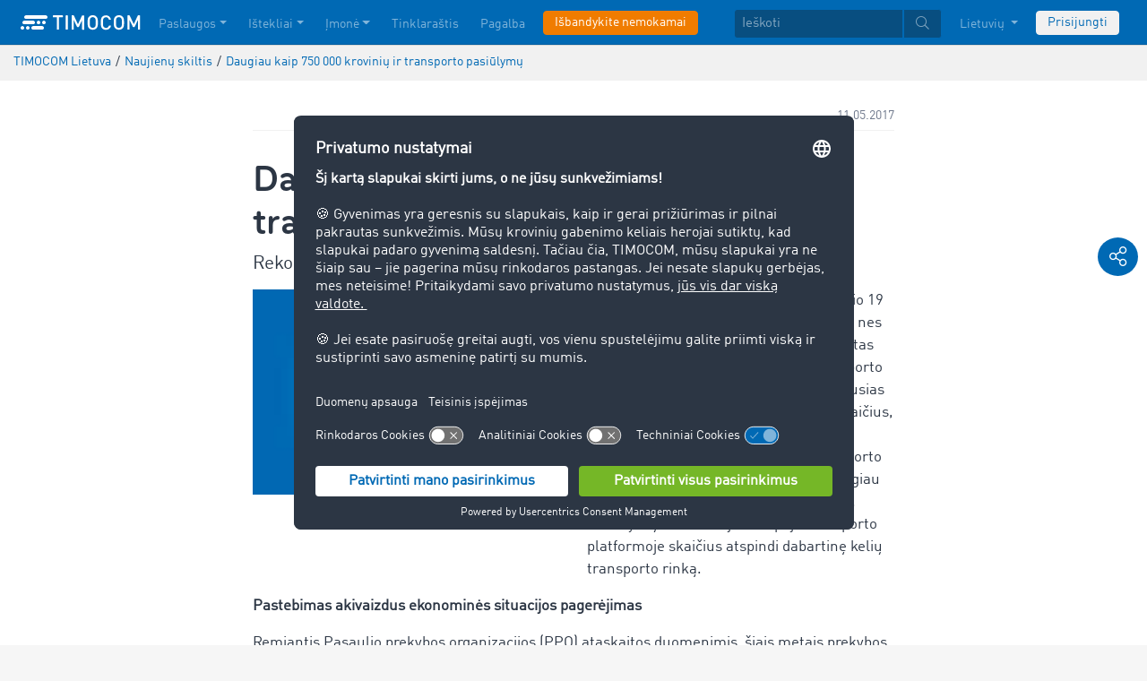

--- FILE ---
content_type: text/html;charset=UTF-8
request_url: https://www.timocom.lt/naujien%C5%B3-skiltis/daugiau-kaip-750-000-krovini%C5%B3-ir-transporto-pasi%C5%ABlym%C5%B3-389122
body_size: 8328
content:

<!DOCTYPE html>
<html class="no-js" lang="lt-LT" dir="ltr"    >
<head >
<meta charset="UTF-8">
<!-- Kameleoon script start -->
<script type="text/javascript">
window.kameleoonQueue = window.kameleoonQueue || [];
</script>
<script type="text/javascript" id="kameleoon-script" fetchpriority="high" src="//0h4yulu385.kameleoon.eu/kameleoon.js" async></script>
<!-- Kameleoon script end -->
<meta name="robots" content="index,follow"><title >Daugiau kaip 750 000 krovinių ir transporto pasiūlymų </title>
<meta name="description" content="Istorinis rekordas – TimoCom transporto platformoje daugiau kaip 750 000 krovinių ir transporto pasiūlymų atspindi ekonomikos augimą"> <meta name="viewport" content="width=device-width, initial-scale=1">
<link rel="apple-touch-icon" sizes="144x144" href="https://timcdnprd.azureedge.net/resource/crblob/452554/6cfb2a5e9a8a478704137a2dc6e149fd/apple-touch-icon-144-png-data.png">
<link rel="apple-touch-icon" sizes="114x114" href="https://timcdnprd.azureedge.net/resource/crblob/452552/1497b6cc6ba1c3248f48ab088158540e/apple-touch-icon-114-png-data.png">
<link rel="apple-touch-icon" sizes="72x72" href="https://timcdnprd.azureedge.net/resource/crblob/452558/1f76b55164faca3d18c1cf54b3f38d4f/apple-touch-icon-72-png-data.png">
<link rel="shortcut icon" href="https://timcdnprd.azureedge.net/resource/crblob/452560/bd45fdaa3208f159b15eb612ae535243/favicon-ico-data.ico" /> <link rel="canonical" href="https://www.timocom.lt/naujien%C5%B3-skiltis/daugiau-kaip-750-000-krovini%C5%B3-ir-transporto-pasi%C5%ABlym%C5%B3-389122">
<link rel="alternate" hreflang="lt-LT" href="https://www.timocom.lt/naujien%C5%B3-skiltis/daugiau-kaip-750-000-krovini%C5%B3-ir-transporto-pasi%C5%ABlym%C5%B3-389122" title="lietuvių (Lietuva) | Lithuanian (Lithuania)">
<link rel="preconnect" href="https://timcdnprd.azureedge.net">
<link rel="preload" href="https://timcdnprd.azureedge.net/resource/themes/timocom/css/timocom-72-45.css" as="style">
<link rel="preload" href="https://timcdnprd.azureedge.net/resource/crblob/38/ced2ccc7e7020308e0b4a558100f0a8e/dinwebpro-woff2-data.woff2" as="font" type="font/woff2" crossorigin="anonymous">
<link rel="preload" href="https://timcdnprd.azureedge.net/resource/crblob/56/91742545f675e52cbb309d026cb371a7/tciconset-solid-woff2-data.woff2" as="font" type="font/woff2" crossorigin="anonymous">
<link rel="preload" href="https://timcdnprd.azureedge.net/resource/crblob/18/ab317d5947ec270f06170d178e36543b/bouba-round-medium-woff2-data.woff2" as="font" type="font/woff2" crossorigin="anonymous">
<link rel="preload" href="https://timcdnprd.azureedge.net/resource/crblob/44/6ba7704c02023cb6cfae1a4e5811c4eb/tciconset-brands-woff2-data.woff2" as="font" type="font/woff2" crossorigin="anonymous">
<link rel="preload" href="https://timcdnprd.azureedge.net/resource/crblob/50/8499a6afb5aedc2ebafc3ba93a1de0a0/tciconset-light-woff2-data.woff2" as="font" type="font/woff2" crossorigin="anonymous">
<link href="https://timcdnprd.azureedge.net/resource/themes/timocom/css/timocom-72-45.css" rel="stylesheet" >
<meta property="og:title" content="Daugiau kaip 750 000 krovinių ir transporto pasiūlymų " />
<meta property="og:description" content="Istorinis rekordas – TimoCom transporto platformoje daugiau kaip 750 000 krovinių ir transporto pasiūlymų atspindi ekonomikos augimą" />
<meta property="og:type" content="article" />
<meta property="og:url" content="https://www.timocom.lt/naujien%C5%B3-skiltis/daugiau-kaip-750-000-krovini%C5%B3-ir-transporto-pasi%C5%ABlym%C5%B3-389122"/><meta property="og:image" content="https://timcdnprd.azureedge.net/resource/blob/389118/8016a319de5f2e12469c4cc64877bf7c/daugiau-kaip-750-000-krovini%C5%B3-ir-transporto-pasi%C5%ABlym%C5%B3-data.jpg" />
<meta property="og:site_name" content="TIMOCOM" /><meta name="twitter:title" content="Daugiau kaip 750 000 krovinių ir transporto pasiūlymų " />
<meta name="twitter:description" content="Istorinis rekordas – TimoCom transporto platformoje daugiau kaip 750 000 krovinių ir transporto pasiūlymų atspindi ekonomikos augimą" />
<meta name="twitter:site" content="TIMOCOM" />
<meta name="twitter:image:src" content="https://timcdnprd.azureedge.net/resource/blob/389118/8016a319de5f2e12469c4cc64877bf7c/daugiau-kaip-750-000-krovini%C5%B3-ir-transporto-pasi%C5%ABlym%C5%B3-data.jpg" />
<meta name="twitter:card" content="summary_large_image" />
<link rel="preconnect" href="https://app.usercentrics.eu">
<script id="usercentrics-cmp" data-settings-id="aGs-woxRS"
src="https://app.usercentrics.eu/browser-ui/latest/loader.js" data-language="lt"
async></script>
<meta name="cif_content_id" content="389122">
<script>document.documentElement.className = document.documentElement.className.replace(/no-js/g, "js");</script>
<script type="application/ld+json">
{"legalName":"TIMOCOM GmbH","foundingDate":1997,"address":{"postalCode":"40699","addressRegion":null,"streetAddress":"Timocom Platz 1","addressLocality":"Erkrath-Düsseldorf","addressCountry":{"name":"Germany","@type":"Country"},"@type":"PostalAddress"},"contactPoint":[{"telephone":"+48 71 737 26 40","contactType":"customer service","areaServed":"LT","email":"info.lt@timocom.com","availableLanguage":["lt"],"@type":"ContactPoint"}],"@type":"Organization","name":"TIMOCOM","logo":"https://timcdnprd.azureedge.net/resource/blob/381712/b22177cf81158b89f9db2fd04dc40564/logo-timocom-corporation-blue-all-data.svg","@context":"https://schema.org","url":"https://www.timocom.lt","sameAs":["https://www.wikidata.org/wiki/Q263113","https://de.wikipedia.org/wiki/Timocom","https://www.facebook.com/timocom?brandloc=DISABLE","https://www.youtube.com/user/TIMOCOM","https://www.xing.com/company/timocom","https://www.linkedin.com/company/timocom-gmbh/","https://twitter.com/TIMOCOM","https://instagram.com/timocom"]}
</script>
<!-- Google Tag Manager -->
<script type="text/javascript">
window.dataLayer = window.dataLayer || [];
function gtag() {
dataLayer.push(arguments);
}
gtag("consent", "default", {
ad_user_data: "denied",
ad_personalization: "denied",
ad_storage: "denied",
analytics_storage: "denied",
wait_for_update: 2000 // milliseconds to wait for update
});
gtag("set", "ads_data_redaction", true);
(function(w, d, s, l, i) {
w[l] = w[l] || [];
w[l].push({
'gtm.start': new Date().getTime(),
event: 'gtm.js'
});
var f = d.getElementsByTagName(s)[0],
j = d.createElement(s),
dl = l != 'dataLayer' ? '&l=' + l : '';
j.async = true;
j.defer=true;
j.src =
'https://stats.timocom.lt/gtm.js?id=' + i + dl;
f.parentNode.insertBefore(j, f);
})(window, document, 'script', 'dataLayer', 'GTM-PTDPXBG');
</script>
</head><body class="js svg" id="top" >
<!-- Google Tag Manager (noscript) -->
<noscript><iframe src="https://stats.timocom.lt/ns.html?id=GTM-PTDPXBG"
height="0" width="0" style="display:none;visibility:hidden"></iframe></noscript>
<!-- End Google Tag Manager (noscript) -->
<nav class="navbar navbar-expand-xl navbar-dark bg-primary fixed-top w-100">
<div class="container">
<a class="navbar-brand" aria-label="LOGO-TIMOCOM"
href="/">
<i id="navbar-logo-timocom" class="logo-timocom-white"></i>
</a>
<button class="navbar-toggler " type="button" data-toggle="collapse" data-target="#navbarSupportedContent"
aria-controls="navbarSupportedContent" aria-expanded="false" aria-label="Toggle navigation">
<span class="hamburger d-block">
<span class="bar"></span>
<span class="bar"></span>
<span class="bar"></span>
</span>
</button>
<div class="collapse navbar-collapse pb-5 pb-lg-0" id="navbarSupportedContent" role="navigation" aria-label="Main navigation">
<ul class="navbar-nav mr-auto" aria-label="Categories">
<li class="nav-item " role="listitem">
<div class="nav-link dropdown-toggle d-xl-none" href="/paslaugos" rel="nofollow" id="navbarDropdownMenuLink-" data-toggle="dropdown" aria-haspopup="true" aria-expanded="false" >Paslaugos</div>
<a class="nav-link dropdown-toggle d-none d-xl-block" href="/paslaugos" rel="nofollow" id="navbarDropdownMenuLink-" data-toggle="dropdown" aria-haspopup="true" aria-expanded="false" >Paslaugos</a>
<div class="dropdown-menu fullsize-dropdown-menu border-0 " aria-labelledby="navbarDropdownMenuLink-">
<div class="container first-dropdown-items">
<ul>
<li class="d-xl-none">
<a class="dropdown-item" href="/paslaugos" >Apžvalga</a> </li>
<li class="">
<a class="dropdown-item " href="/paslaugos/kroviniu-birza" >Krovinių birža</a> </li>
<li class="">
<a class="dropdown-item " href="/paslaugos/kroviniu-birza/uzdara-kroviniu-birza" rel="noreferrer">Uždara krovinių birža</a> </li>
<li class="">
<a class="dropdown-item " href="/paslaugos/transporto-konkursai" >Konkursai</a> </li>
<li class="">
<a class="dropdown-item " href="/paslaugos/marsrutai-ir-islaidos" >Maršrutai ir išlaidos</a> </li>
<li class="">
<a class="dropdown-item " href="/paslaugos/pervezimu-uzsakymai" >Transporto užsakymai</a> </li>
<li class="">
<a class="dropdown-item " href="/paslaugos/skol%C5%B3-i%C5%A1ie%C5%A1kojimas-tarptautiniu-mastu" >Skolų išieškojimas tarptautiniu mastu</a> </li>
<li class="">
<a class="dropdown-item " href="/paslaugos/live-shipment-tracking" >Tiesioginis pervežimo stebėjimas</a> </li>
</ul>
</div>
<div class="navbar-close d-none d-xl-block">
<button type="button" class="close" title="Menü schließen" data-dismiss="alert" aria-label="Close">
<span aria-hidden="true"><i class="icon-light-plus-circle"></i></span>
</button>
</div>
</div>
</li><li class="nav-item " role="listitem">
<div class="nav-link dropdown-toggle d-xl-none" href="/saltinis" rel="nofollow" id="navbarDropdownMenuLink-" data-toggle="dropdown" aria-haspopup="true" aria-expanded="false" >Ištekliai</div>
<a class="nav-link dropdown-toggle d-none d-xl-block" href="/saltinis" rel="nofollow" id="navbarDropdownMenuLink-" data-toggle="dropdown" aria-haspopup="true" aria-expanded="false" >Ištekliai</a>
<div class="dropdown-menu fullsize-dropdown-menu border-0 " aria-labelledby="navbarDropdownMenuLink-">
<div class="container first-dropdown-items">
<ul>
<li class="d-xl-none">
<a class="dropdown-item" href="/saltinis" >Peržiūra</a> </li>
<li class="">
<a class="dropdown-item " href="/naujien%C5%B3-skiltis" rel="noreferrer">Naujienų skiltis</a> </li>
<li class="">
<a class="dropdown-item " href="/tinklarastis" rel="noreferrer">Tinklaraštis</a> </li>
<li class="">
<a class="dropdown-item " href="/lexicon/transporto-%C5%BEodynas/" >Transporto žodynėlis</a> </li>
<li class="">
<a class="dropdown-item " href="/paslaugos/transporto-barometras" rel="noreferrer">Transporto barometras</a> </li>
</ul>
</div>
<div class="navbar-close d-none d-xl-block">
<button type="button" class="close" title="Menü schließen" data-dismiss="alert" aria-label="Close">
<span aria-hidden="true"><i class="icon-light-plus-circle"></i></span>
</button>
</div>
</div>
</li><li class="nav-item " role="listitem">
<div class="nav-link dropdown-toggle d-xl-none" href="/%C4%AFmon%C4%97" rel="nofollow" id="navbarDropdownMenuLink-" data-toggle="dropdown" aria-haspopup="true" aria-expanded="false" >Įmonė</div>
<a class="nav-link dropdown-toggle d-none d-xl-block" href="/%C4%AFmon%C4%97" rel="nofollow" id="navbarDropdownMenuLink-" data-toggle="dropdown" aria-haspopup="true" aria-expanded="false" >Įmonė</a>
<div class="dropdown-menu fullsize-dropdown-menu border-0 " aria-labelledby="navbarDropdownMenuLink-">
<div class="container first-dropdown-items">
<ul>
<li class="d-xl-none">
<a class="dropdown-item" href="/%C4%AFmon%C4%97" >Peržiūra</a> </li>
<li class="">
<a class="dropdown-item " href="/%C4%AFmon%C4%97/s%C4%97km%C4%97s-istorijos" >Sėkmės istorijos</a> </li>
</ul>
</div>
<div class="navbar-close d-none d-xl-block">
<button type="button" class="close" title="Menü schließen" data-dismiss="alert" aria-label="Close">
<span aria-hidden="true"><i class="icon-light-plus-circle"></i></span>
</button>
</div>
</div>
</li><li class="nav-item " role="listitem">
<a class="nav-link" href="/tinklarastis" >Tinklaraštis</a></li><li class="nav-item " role="listitem">
<a class="nav-link" href="/kontaktai" >Pagalba</a></li><li class="nav-item is-input mt-3 mt-lg-0" role="listitem">
<a class="btn btn-highlight btn-block nowrap" href="/registracija" rel="noreferrer">Išbandykite nemokamai</a> </li> </ul>
<ul class="navbar-nav ml-auto mt-3 mt-lg-0">
<li class="nav-item is-input d-flex align-items-center justify-content-center" aria-label="Searchbar" >
<form class="searchbar m-0 my-3 m-xl-0 px-0 w-100" action="/search" role="search" autocomplete="off">
<div class="input-group input-group-sm" role="textbox" aria-placeholder="Ieškoti" aria-label="Search input" contenteditable="true">
<input class="form-control" name="query" aria-label="Ieškoti" placeholder="Ieškoti" />
<div class="input-group-append m-0 p-0">
<button class="btn btn-primary" name="search" type="submit" value="" title="Prašom įvesti ieškomą kriterijų!" id="btnsitesearch">
<i class="icon icon-light-search px-1"></i>
</button>
</div>
</div>
</form> </li><!-- localizations: 29 -->
<li class="nav-item language-selection mb-1 mb-lg-4 mb-xl-0">
<a class="nav-link btn-block dropdown-toggle" href="#" id="languageDropdown" role="button"
data-toggle="dropdown" rel="nofollow"
aria-haspopup="true" aria-expanded="false">
Lietuvių
</a>
<div class="dropdown-menu dropdown-menu-right border-0 rounded-0 w-100" role="list"
aria-label="languageDropdown"
aria-haspopup="true" aria-expanded="false">
<div class="container first-dropdown-items d-flex flex-column flex-wrap" role="listitem">
<a class="dropdown-item "
target="_self" href="https://www.timocom.ba/"
title="Bosanski" role="button" data-toggle="dropdown" aria-haspopup="true"
aria-expanded="false">
Bosanski
</a>
<a class="dropdown-item "
target="_self" href="https://www.timocom.dk/"
title="Dansk" role="button" data-toggle="dropdown" aria-haspopup="true"
aria-expanded="false">
Dansk
</a>
<a class="dropdown-item "
target="_self" href="https://www.timocom.de/"
title="Deutsch" role="button" data-toggle="dropdown" aria-haspopup="true"
aria-expanded="false">
Deutsch
</a>
<a class="dropdown-item "
target="_self" href="https://www.timocom.ee/"
title="Eesti" role="button" data-toggle="dropdown" aria-haspopup="true"
aria-expanded="false">
Eesti
</a>
<a class="dropdown-item "
target="_self" href="https://www.timocom.co.uk/"
title="English" role="button" data-toggle="dropdown" aria-haspopup="true"
aria-expanded="false">
English
</a>
<a class="dropdown-item "
target="_self" href="https://www.timocom.es/"
title="Español" role="button" data-toggle="dropdown" aria-haspopup="true"
aria-expanded="false">
Español
</a>
<a class="dropdown-item "
target="_self" href="https://www.timocom.fr/"
title="Français" role="button" data-toggle="dropdown" aria-haspopup="true"
aria-expanded="false">
Français
</a>
<a class="dropdown-item "
target="_self" href="https://www.timocom.com.hr/"
title="Hrvatski" role="button" data-toggle="dropdown" aria-haspopup="true"
aria-expanded="false">
Hrvatski
</a>
<a class="dropdown-item "
target="_self" href="https://www.timocom.it/"
title="Italiano" role="button" data-toggle="dropdown" aria-haspopup="true"
aria-expanded="false">
Italiano
</a>
<a class="dropdown-item "
target="_self" href="https://www.timocom.lv/"
title="Latviešu" role="button" data-toggle="dropdown" aria-haspopup="true"
aria-expanded="false">
Latviešu
</a>
<a class="dropdown-item active"
target="_self" href="https://www.timocom.lt/naujien%C5%B3-skiltis/daugiau-kaip-750-000-krovini%C5%B3-ir-transporto-pasi%C5%ABlym%C5%B3-389122"
title="Lietuvių" role="button" data-toggle="dropdown" aria-haspopup="true"
aria-expanded="false">
Lietuvių
</a>
<a class="dropdown-item "
target="_self" href="https://www.timocom.hu/"
title="Magyar" role="button" data-toggle="dropdown" aria-haspopup="true"
aria-expanded="false">
Magyar
</a>
<a class="dropdown-item "
target="_self" href="https://www.timocom.nl/"
title="Nederlands" role="button" data-toggle="dropdown" aria-haspopup="true"
aria-expanded="false">
Nederlands
</a>
<a class="dropdown-item "
target="_self" href="https://no.timocom.com/"
title="Norsk" role="button" data-toggle="dropdown" aria-haspopup="true"
aria-expanded="false">
Norsk
</a>
<a class="dropdown-item "
target="_self" href="https://www.timocom.pl/"
title="Polski" role="button" data-toggle="dropdown" aria-haspopup="true"
aria-expanded="false">
Polski
</a>
<a class="dropdown-item "
target="_self" href="https://www.timocom.pt/"
title="Português" role="button" data-toggle="dropdown" aria-haspopup="true"
aria-expanded="false">
Português
</a>
<a class="dropdown-item "
target="_self" href="https://www.timocom.ro/"
title="Română" role="button" data-toggle="dropdown" aria-haspopup="true"
aria-expanded="false">
Română
</a>
<a class="dropdown-item "
target="_self" href="https://www.timocom.sk/"
title="Slovenčina" role="button" data-toggle="dropdown" aria-haspopup="true"
aria-expanded="false">
Slovenčina
</a>
<a class="dropdown-item "
target="_self" href="https://www.timocom.si/"
title="Slovenščina" role="button" data-toggle="dropdown" aria-haspopup="true"
aria-expanded="false">
Slovenščina
</a>
<a class="dropdown-item "
target="_self" href="https://www.timocom.fi/"
title="Suomi" role="button" data-toggle="dropdown" aria-haspopup="true"
aria-expanded="false">
Suomi
</a>
<a class="dropdown-item "
target="_self" href="https://www.timocom.se/"
title="Svenska" role="button" data-toggle="dropdown" aria-haspopup="true"
aria-expanded="false">
Svenska
</a>
<a class="dropdown-item "
target="_self" href="https://www.timocom.com.tr/"
title="Türkçe" role="button" data-toggle="dropdown" aria-haspopup="true"
aria-expanded="false">
Türkçe
</a>
<a class="dropdown-item "
target="_self" href="https://www.timocom.cz/"
title="Čeština" role="button" data-toggle="dropdown" aria-haspopup="true"
aria-expanded="false">
Čeština
</a>
<a class="dropdown-item "
target="_self" href="https://www.timocom.gr/"
title="Ελληνικά" role="button" data-toggle="dropdown" aria-haspopup="true"
aria-expanded="false">
Ελληνικά
</a>
<a class="dropdown-item "
target="_self" href="https://www.timocom.bg/"
title="Български" role="button" data-toggle="dropdown" aria-haspopup="true"
aria-expanded="false">
Български
</a>
<a class="dropdown-item "
target="_self" href="https://www.timocom.mk/"
title="Македонски" role="button" data-toggle="dropdown" aria-haspopup="true"
aria-expanded="false">
Македонски
</a>
<a class="dropdown-item "
target="_self" href="https://www.timocom.ru/"
title="Русский" role="button" data-toggle="dropdown" aria-haspopup="true"
aria-expanded="false">
Русский
</a>
<a class="dropdown-item "
target="_self" href="https://www.timocom.rs/"
title="Српски" role="button" data-toggle="dropdown" aria-haspopup="true"
aria-expanded="false">
Српски
</a>
<a class="dropdown-item "
target="_self" href="https://www.timocom.com.ua/"
title="Українська" role="button" data-toggle="dropdown" aria-haspopup="true"
aria-expanded="false">
Українська
</a>
</div>
<div class="navbar-close d-none d-xl-block mb-5 mb-xl-0" role="button">
<button type="button" class="close" title="close" data-dismiss="alert" aria-label="Close">
<span aria-hidden="true"><i class="icon-light-plus-circle"></i></span>
</button>
</div>
</div>
</li>
<li class="nav-item is-input mt-3 mt-lg-0" role="listitem">
<a href="https://my.timocom.com/" class="btn btn-block nowrap btn-light" title="login">Prisijungti</a> </li> </ul>
</div>
</div>
</nav>
<main id="maincontent" class="ci-maincontent">
<section class="d-none d-md-block m-0 py-2 ci-breadcrumb bg-gray-200">
<div class="container">
<div class="row">
<div class="col-12">
<nav id="breadcrumb" aria-label="breadcrumb">
<small>
<ul class="d-flex flex-col list-unstyled m-0 p-0" vocab="https://schema.org/" typeof="BreadcrumbList"
aria-label="Breadcrumb navigation">
<li class="d-inline-block" property="itemListElement" typeof="ListItem">
<a property="item" typeof="WebPage"
href="/">
<span property="name">TIMOCOM Lietuva</span>
</a>
<meta property="position" content="1">
</li>
<li class="d-inline-block"><span class="mx-1">/</span></li>
<li class="d-inline-block" property="itemListElement" typeof="ListItem">
<a property="item" typeof="WebPage"
href="/naujien%C5%B3-skiltis">
<span property="name">Naujienų skiltis</span>
</a>
<meta property="position" content="2">
</li>
<li class="d-inline-block"><span class="mx-1">/</span></li>
<li class="d-inline-block" property="itemListElement" typeof="ListItem">
<a property="item" typeof="WebPage" href="/naujien%C5%B3-skiltis/daugiau-kaip-750-000-krovini%C5%B3-ir-transporto-pasi%C5%ABlym%C5%B3-389122">
<span property="name">Daugiau kaip 750 000 krovinių ir transporto pasiūlymų</span>
</a>
<meta property="position" content="3">
</li>
</ul>
</small>
</nav>
</div>
</div>
</div>
</section>
<article class="bg-white pb-5">
<section class="bg-white">
<div class="container">
<div class="row justify-content-center">
<div class="col col-sm-12 col-md-10 col-lg-7 col-xl-7 pt-4">
<div class="d-flex flex-row justify-content-between flex-wrap mb-2 border-bottom border-light pb-1">
<span class="color-cool-gray-80 small">
</span>
<span class="color-cool-gray-80 small">11.05.2017</span>
</div>
<h1 class="wordbreak h-sm-1 mb-2 mt-4"> Daugiau kaip 750 000 krovinių ir transporto pasiūlymų
</h1>
<h2 class="h5"> Rekordinis pasiūlymų skaičius TimoCom platformoje
</h2>
<div id="" class="mt-0 mt-md-0 mt-lg-2 mt-xl-3">
<div class="row mb-3">
<div class="col-md-6"><div class="ci-aspect-ratio-container " >
<div class="ci-image-wrapper">
<picture>
<source srcset="https://timcdnprd.azureedge.net/resource/image/389120/uncropped/820/0/57cccc88363d10681a4c347818771bb4/7E1689B7DB1B92089E82B5DAFD0AC006/-2-.webp"
media="(min-width: 992px)">
<source srcset="https://timcdnprd.azureedge.net/resource/image/389120/uncropped/558/0/a40e7b83035b5a59a1b39978012ad34/5869B58EA114C6678BB5E40999013DC5/-2-.webp"
media="(min-width: 768px)">
<img srcset="https://timcdnprd.azureedge.net/resource/image/389120/uncropped/510/0/6dcccc0c559d1027ab18f21c3a9d225f/8286AD9D2FA21BB96D8D15FB480E5D3C/-2-.webp"
alt="(2)" title="(2)"
class="ci-image ci-img-responsive img-fluid"
/>
</picture>
</div>
</div></div>
<div class="ci-richtext wordbreak ci-bulletpoints-solid ci-bulletpoints-color-dark ci-numberedliststyle- ci-trimmed-paragraph ci-bulletpoints-color-default col-md-6">
<p>Erkrath, Vokietija, 2017.05.11 – Balandžio 19 d. tapo aišku, kad ekonomika atsigauna, nes TimoCom transporto platformoje pateiktas rekordinis tarptautinių krovinių ir transporto pasiūlymų skaičius – 766 620. Tai didžiausias per pastaruosius 20 metų pasiūlymų skaičius, užfiksuotas per vieną dieną. Krovinių ir transporto pasiūlymus TimoCom transporto platformoje kiekvieną dieną skelbia daugiau kaip 110 000 naudotojų iš visos Europos. Pasiūlymų didžiausioje Europoje transporto platformoje skaičius atspindi dabartinę kelių transporto rinką.</p> </div>
</div>
<div class="ci-richtext wordbreak ci-bulletpoints-solid ci-bulletpoints-color-dark ci-numberedliststyle- ci-trimmed-paragraph ci-bulletpoints-color-default">
<p><strong>Pastebimas akivaizdus ekonominės situacijos pagerėjimas</strong></p>
<p>Remiantis Pasaulio prekybos organizacijos (PPO) ataskaitos duomenimis, šiais metais prekybos apimtys pasauliniu mastu turėtų augti dar 2,4 proc. Teigiami pokyčiai pastebėti jau Velykų laikotarpiu. Pavyzdžiui, balandžio 19 d. TimoCom transporto barometras parodė, kad Europoje krovinių ir transporto santykis yra 87:13. 766 620 gautų pasiūlymų reiškia, kad vienam vilkikui tenka septyni krovinių pasiūlymai. Taigi akivaizdu, kad krovinių, kuriuos reikia transportuoti, buvo gerokai daugiau nei laisvos pakrovimo vietos.</p>
<p><strong>Velykų bumas keliuose ir transporto platformoje</strong></p>
<p>TimoCom įmonės atstovas Gunnar Gburek paaiškino, kas daugiausiai lėmė didesnį nei vidutinį užklausų dėl pakrovimo vietos kelių transporte skaičių: „Valstybinių švenčių dienos ir Velykų atostogos padidino vartojimą. Tam įtakos taip pat turėjo ir palankios oro sąlygos, kurios privertė žmones išeiti iš namų ir įsigyti naujų prekių. Ateityje rinkoje bus pastebima vis daugiau didesnių svyravimų. Būtent todėl transporto ir logistikos pramonėje veikiantiems užsakovams bei transporto paslaugų teikėjams naudinga kurti skaitmeninius tinklus, kurie sumažina sudėtingumą.  TimoCom platforma yra puikus būdas į visas rinkoje susiklosčiusias situacijas reaguoti lanksčiai, efektyviai ir saugiai.</p>
<p> </p>
<p>Daugiau informacijos apie TimoCom rasite adresu www.timocom.lt</p> </div>
<a href="/service/news/download/timocom-lt/389122"
title="Atsisiųsti pranešimą spaudai"
class="mt-4 mb-2 btn text-white btn-primary"
target="_self">
<i class="icon icon-solid-file-archive mr-2 icon-md"></i>
<span>Atsisiųsti pranešimą spaudai</span>
</a>
</div>
</div>
</div>
</div>
</section>
</article>
<div id="socialShareBar" class="position-fixed d-flex flex-md-column flex-lg-column flex-xl-column flex-row text-center p-md-2 p-lg-2 p-xl-2 p-0 mb-4 mb-md-0">
<a class="socialShareItem text-decoration-none bg-primary rounded-circle text-white my-md-1 p-1 mr-1 mr-md-0" data-toggle="collapse" href="#shareArea" role="button" aria-expanded="false" aria-controls="shareArea" rel="nofollow">
<i class="icon icon-light-share-alt icon-md"></i>
</a>
<div class="collapse" id="shareArea">
<div class="d-flex flex-md-column flex-lg-column flex-xl-column flex-row justify-content-center text-center">
<a class="socialShareItem text-decoration-none bg-primary rounded-circle text-white my-md-1 p-1 mx-1 mx-md-0" target="_blank" rel="noreferrer" title="Bendrinti... Facebook" href="https://www.facebook.com/share.php?u=https%3A%2F%2Fwww.timocom.lt%2Fnaujien%25C5%25B3-skiltis%2Fdaugiau-kaip-750-000-krovini%25C5%25B3-ir-transporto-pasi%25C5%25ABlym%25C5%25B3-389122&amp;title=Daugiau%20kaip%20750%20000%20krovini%C5%B3%20ir%20transporto%20pasi%C5%ABlym%C5%B3">
<i class="icon-brands-facebook-f icon-md"></i>
</a>
<a class="socialShareItem text-decoration-none bg-primary rounded-circle text-white my-md-1 p-1 mx-1 mx-md-0" target="_blank" rel="noreferrer" title="Bendrinti... Twitter" href="https://twitter.com/intent/tweet?original_referer=https%3A%2F%2Fwww.timocom.lt%2Fnaujien%25C5%25B3-skiltis%2Fdaugiau-kaip-750-000-krovini%25C5%25B3-ir-transporto-pasi%25C5%25ABlym%25C5%25B3-389122&amp;text=Daugiau%20kaip%20750%20000%20krovini%C5%B3%20ir%20transporto%20pasi%C5%ABlym%C5%B3&amp;url=https%3A%2F%2Fwww.timocom.lt%2Fnaujien%25C5%25B3-skiltis%2Fdaugiau-kaip-750-000-krovini%25C5%25B3-ir-transporto-pasi%25C5%25ABlym%25C5%25B3-389122">
<i class="icon-brands-twitter icon-md"></i>
</a>
<a class="socialShareItem text-decoration-none bg-primary rounded-circle text-white my-md-1 p-1 mx-1 mx-md-0" target="_blank" rel="noreferrer" title="Bendrinti... Xing" href="https://www.xing.com/spi/shares/new?url=https%3A%2F%2Fwww.timocom.lt%2Fnaujien%25C5%25B3-skiltis%2Fdaugiau-kaip-750-000-krovini%25C5%25B3-ir-transporto-pasi%25C5%25ABlym%25C5%25B3-389122">
<i class="icon-brands-xing icon-md"></i>
</a>
<a class="socialShareItem text-decoration-none bg-primary rounded-circle text-white my-md-1 p-1 mx-1 mx-md-0" target="_blank" rel="noreferrer" title="Bendrinti... LinkedIn" href="https://www.linkedin.com/shareArticle?mini=true&amp;title=Daugiau%20kaip%20750%20000%20krovini%C5%B3%20ir%20transporto%20pasi%C5%ABlym%C5%B3&amp;url=https%3A%2F%2Fwww.timocom.lt%2Fnaujien%25C5%25B3-skiltis%2Fdaugiau-kaip-750-000-krovini%25C5%25B3-ir-transporto-pasi%25C5%25ABlym%25C5%25B3-389122">
<i class="icon-brands-linkedin-in icon-md"></i>
</a>
</div>
</div>
</div> </main>
<section>
<div id="career-contactbar-fixed" class="career-contactbar position-fixed" role="navigation"
aria-label="Contact informations and social media links">
<div class="contactbar-toggle position-fixed">
<button class="contactbar-trigger d-flex align-items-center px-3 text-decoration-none btn btn-dark radius-0" aria-controls="career-contactbar-fixed"
aria-expanded="false"
aria-label="Toggle visibility of contacts and social media links">
<i class="icon icon-solid-times text-white"></i>
</button>
</div>
<a title="
Darbuotojų kontaktiniai telefonai"
class="c1 text-white position-fixed"
href="tel:+4921188266953">
<span class="d-flex align-items-center h-100 pt-1 nowrap">
<i class="mr-2 icon-solid-phone"></i>
+49 211 88 26 69 53
</span>
</a>
<a title="
Darbuotojų kontaktiniai el. pašto adresai"
class="c2 text-white position-fixed"
href="mailto:presse@timocom.com">
<span class="d-flex align-items-center h-100 pt-1 nowrap">
<i class="mr-2 icon-solid-envelope"></i>
presse@timocom.com
</span>
</a>
<a title="
TIMOCOM Facebook"
class="c3 text-white position-fixed"
href="https://www.facebook.com/timocom.lt/">
<span class="d-flex align-items-center h-100 pt-1 nowrap">
<i class="mr-2 icon-brands-facebook-square"></i>
TIMOCOM
</span>
</a>
<a title="
Instagram“ TIMOCOM poilsio zona"
class="c4 text-white position-fixed"
href="https://www.instagram.com/timocom/">
<span class="d-flex align-items-center h-100 pt-1 nowrap">
<i class="mr-2 icon-brands-instagram"></i>
TIMOCOM „Instagram“
</span>
</a>
<a title="
Mūsų TIMOCOM karjera „LinkedIn “ puslapyje"
class="c5 text-white position-fixed"
href="https://www.linkedin.com/company/timocom-gmbh/">
<span class="d-flex align-items-center h-100 pt-1 nowrap">
<i class="mr-2 icon-brands-linkedin"></i>
TIMOCOM vežėjai
</span>
</a>
<a title="
Mūsų TIMOCOM karjera „Xing“ puslapyje"
class="c6 text-white position-fixed"
href="https://www.xing.com/company/timocom">
<span class="d-flex align-items-center h-100 pt-1 nowrap">
<i class="mr-2 icon-brands-xing-square"></i>
TIMOCOM „Xing“
</span>
</a>
</div>
</section>
<footer class="bg-cool-gray-120 color-white py-4">
<div class="container d-flex flex-column">
<div class="order-1 ci-footer-navigation-items d-flex flex-wrap" role="navigation" aria-label="Main footer navigation">
<div class="w-lg-auto pr-1" aria-label="Navigation categories">
<ul role="list" aria-label="categoryLinks">
<li class="mt-3" role="listitem" >
<a class="" href="/paslaugos" >Paslaugos</a> </li>
<li role="listitem">
<a class="" href="/paslaugos/kroviniu-birza" >Krovinių birža</a> </li>
<li role="listitem">
<a class="" href="/paslaugos/kroviniu-birza/uzdara-kroviniu-birza" >Uždara krovinių birža</a> </li>
<li role="listitem">
<a class="" href="/paslaugos/sandeliai" >Sandėliavimas</a> </li>
<li role="listitem">
<a class="" href="/paslaugos/transporto-konkursai" >Konkursai</a> </li>
<li role="listitem">
<a class="" href="/paslaugos/marsrutai-ir-islaidos" >Maršrutai ir išlaidos</a> </li>
</ul>
</div><div class="w-lg-auto pr-1" aria-label="Navigation categories">
<ul role="list" aria-label="categoryLinks">
<li class="mt-3" role="listitem" >
<a class="" href="/saltinis" >Ištekliai</a> </li>
<li role="listitem">
<a class="" href="/naujien%C5%B3-skiltis" >Naujienų skiltis</a> </li>
<li role="listitem">
<a class="" href="/saltinis/kroviniu-apzvalga" >Krovinių biržos demo</a> </li>
<li role="listitem">
<a class="" href="/paslaugos/transporto-barometras" >Transporto barometras</a> </li>
<li role="listitem">
<a class="" href="/lexicon/transporto-%C5%BEodynas/" >Transporto žodynėlis</a> </li>
</ul>
</div><div class="w-lg-auto pr-1" aria-label="Navigation categories">
<ul role="list" aria-label="categoryLinks">
<li class="mt-3" role="listitem" >
<a class="" href="/%C4%AFmon%C4%97" >Įmonė</a> </li>
<li role="listitem">
<a class="" href="/%C4%AFmon%C4%97/s%C4%97km%C4%97s-istorijos" >Sėkmės istorijos</a> </li>
<li role="listitem">
<a class="" href="/%C4%AFmon%C4%97/klientai-%C4%AFdarbina-klientus" >Klientai įdarbina klientus</a> </li>
<li role="listitem">
<a class="" href="https://timocom.myspreadshop.co.uk/?_gl=1*12ac5xb*_ga*NTQxMjczMjc4LjE2NTQ1ODI4NzI.*_ga_MTVKW7065B*MTY1NDU4Mjg3MS4xLjEuMTY1NDU5MTcyOS42MA..*_ga_TDG8CW1PNT*MTY1NDU4Mjg3MS4xLjEuMTY1NDU5MTcyOS4w" rel="noreferrer">Goodies<i class="icon-solid-external-link icon-xs ml-1"></i></a> </li>
</ul>
</div><div class="w-lg-auto pr-1" aria-label="Navigation categories">
<ul role="list" aria-label="categoryLinks">
<li class="mt-3" role="listitem" >
Teisinė informacija
</li>
<li role="listitem">
<a class="" href="/juridisks-pazi%C5%86ojums" >Teisinis pranešimas</a> </li>
<li role="listitem">
<a class="" href="/bs" >bendrąsias sąlygas</a> </li>
<li role="listitem">
<a class="" href="/duomen%C5%B3-apsauga" >Duomenų apsauga</a> </li>
<li role="listitem">
<a class="" href="#uc-central-modal-show" rel="noreferrer">Slapukų nustatymai<i class="icon-solid-external-link icon-xs ml-1"></i></a> </li>
</ul>
</div><div class="w-lg-auto pr-1" aria-label="Navigation categories">
<ul role="list" aria-label="categoryLinks">
<li class="mt-3" role="listitem" >
Pagalba
</li>
<li role="listitem">
<a class="" href="/kontaktai" >Pagalba</a> </li>
</ul>
</div> </div>
<div class="order-2 d-flex justify-content-center mt-4" aria-label="Social media links">
<span class="social-icons text-center pt-3">
<a target="_blank" rel="noreferrer" title="TIMOCOM krovinių biržos „Facebook“ puslapis" href="https://www.facebook.com/timocom.lt" >
<i class="icon-brands-facebook-square"></i>
</a><a target="_blank" rel="noreferrer" title="TIMOCOM transporto priemonių biržos „YouTube“ kanalas" href="https://www.youtube.com/user/TIMOCOM" >
<i class="icon-brands-youtube-square"></i>
</a><a target="_blank" rel="noreferrer" title="Rinkoje pirmaujanti Europos krovinių birža – „Xing Group“" href="https://www.xing.com/pages/timocom" >
<i class="icon-brands-xing-square"></i>
</a><a target="_blank" rel="noreferrer" title="TIMOCOM -&gt; LinkedIn" href="https://www.linkedin.com/company/timocom-gmbh/" >
<i class="icon-brands-linkedin"></i>
</a><a target="_blank" rel="noreferrer" title="Prisijunkite prie mūsų „Instagram“" href="https://instagram.com/timocom" >
<i class="icon-brands-instagram"></i>
</a> </span>
</div>
<div class="order-3 text-center mt-2">
<span class="copyright" aria-label="Copyright">
© TIMOCOM GmbH 2026. Visos teisės saugomos.
</span>
</div>
</div>
</footer>
<a href="#" role="button" aria-label="Į viršų" title="Į viršų" class="go-top" style="display: inline" rel="nofollow">
<div class="d-flex flex-nowrap">
<span class="d-none d-md-block mr-1">Į viršų</span><i class="icon-solid-arrow-up icon-xs"></i>
</div>
</a>
<noscript class="cm-javascript">
Please enable JavaScript to use this website.
</noscript>
<script src="https://timcdnprd.azureedge.net/resource/themes/timocom/js/commons-60-9.js" defer="true" ></script><script src="https://timcdnprd.azureedge.net/resource/themes/timocom/js/timocom-66-39.js" defer="true" ></script><script src="https://timcdnprd.azureedge.net/resource/themes/timocom/js/wdui.min-68-4.js" defer="true" ></script><script src="https://timcdnprd.azureedge.net/resource/themes/timocom/js/script.min-64-4.js" defer="true" ></script>
<!-- Insert Tag Manager body script here -->
</body></html>
